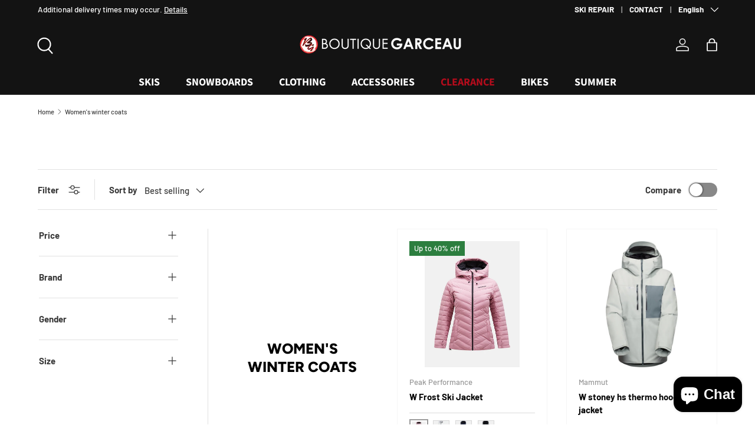

--- FILE ---
content_type: text/javascript
request_url: https://boutiquegarceau.com/cdn/shop/t/32/assets/price-range.js?v=102923782352997428131767287014
body_size: -120
content:
if(!customElements.get("price-range")){class PriceRange extends HTMLElement{constructor(){super(),window.initLazyScript(this,this.init.bind(this))}init(){this.minNumberInput=document.getElementById("price-range-number-min"),this.maxNumberInput=document.getElementById("price-range-number-max"),this.minSliderInput=document.getElementById("price-range-slider-min"),this.maxSliderInput=document.getElementById("price-range-slider-max"),this.minValue=Number(this.minNumberInput.min),this.maxValue=Number(this.maxNumberInput.max),this.timeout=null,this.addEventListener("input",this.handleInput.bind(this))}handleInput(evt){evt.detail!==void 0?(clearTimeout(this.timeout),this.timeout=setTimeout(()=>{this.updateSliderInputs(evt),this.updateNumberInputs()},500)):(this.updateSliderInputs(evt),this.updateNumberInputs())}updateNumberInputs(){this.minNumberInput.value=this.minSliderInput.value!==this.minNumberInput.min?this.minSliderInput.value:null,this.maxNumberInput.value=this.maxSliderInput.value!==this.maxNumberInput.max?this.maxSliderInput.value:null}updateSliderInputs(evt){const minValue=parseInt(this.minNumberInput.value,10),maxValue=parseInt(this.maxNumberInput.value,10);minValue>maxValue-10&&(evt.target===this.minNumberInput?(this.maxSliderInput.value=minValue+10,maxValue===this.maxValue&&(this.minSliderInput.value=this.maxValue-10)):this.minSliderInput.value=maxValue-10),maxValue<minValue+10&&(evt.target===this.maxNumberInput?(this.minSliderInput.value=maxValue-10,minValue===this.minValue&&(this.maxSliderInput.value=10)):this.maxSliderInput.value=minValue+10),evt.target===this.minNumberInput&&(this.minSliderInput.value=minValue||Number(this.minNumberInput.min)),evt.target===this.maxNumberInput&&(this.maxSliderInput.value=maxValue||Number(this.maxNumberInput.max))}}customElements.define("price-range",PriceRange)}
//# sourceMappingURL=/cdn/shop/t/32/assets/price-range.js.map?v=102923782352997428131767287014
